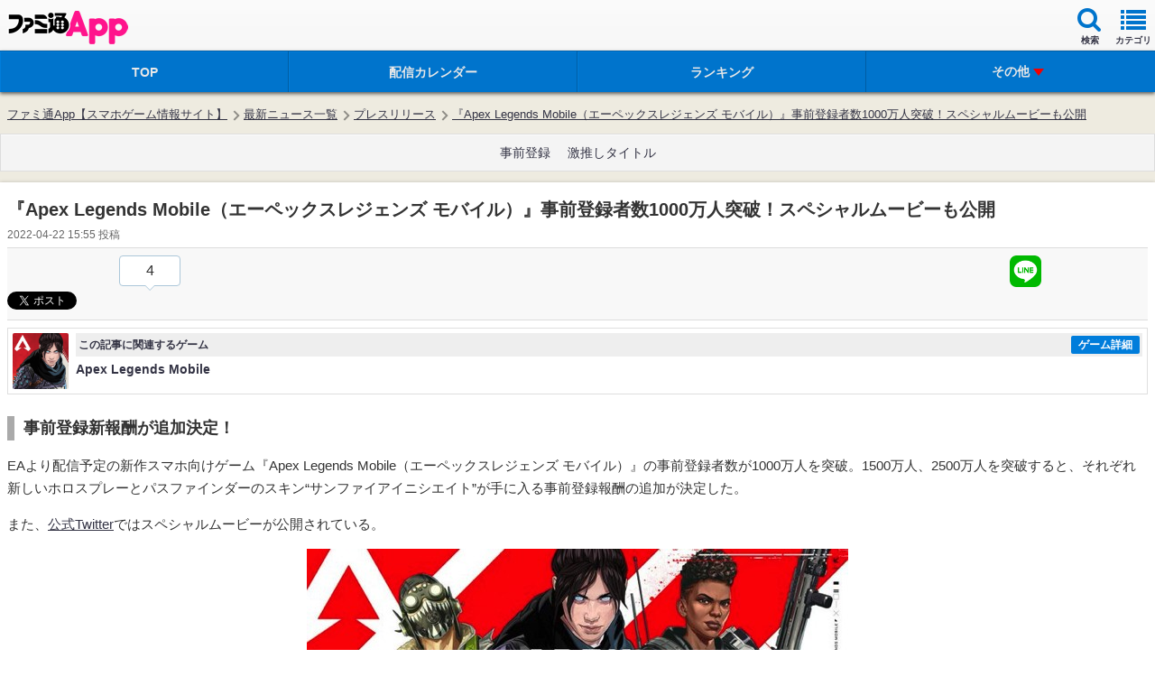

--- FILE ---
content_type: text/html; charset=utf-8
request_url: https://www.google.com/recaptcha/api2/aframe
body_size: 266
content:
<!DOCTYPE HTML><html><head><meta http-equiv="content-type" content="text/html; charset=UTF-8"></head><body><script nonce="d9U_vT7Eg5xPYMfpoeSXgA">/** Anti-fraud and anti-abuse applications only. See google.com/recaptcha */ try{var clients={'sodar':'https://pagead2.googlesyndication.com/pagead/sodar?'};window.addEventListener("message",function(a){try{if(a.source===window.parent){var b=JSON.parse(a.data);var c=clients[b['id']];if(c){var d=document.createElement('img');d.src=c+b['params']+'&rc='+(localStorage.getItem("rc::a")?sessionStorage.getItem("rc::b"):"");window.document.body.appendChild(d);sessionStorage.setItem("rc::e",parseInt(sessionStorage.getItem("rc::e")||0)+1);localStorage.setItem("rc::h",'1769103629580');}}}catch(b){}});window.parent.postMessage("_grecaptcha_ready", "*");}catch(b){}</script></body></html>